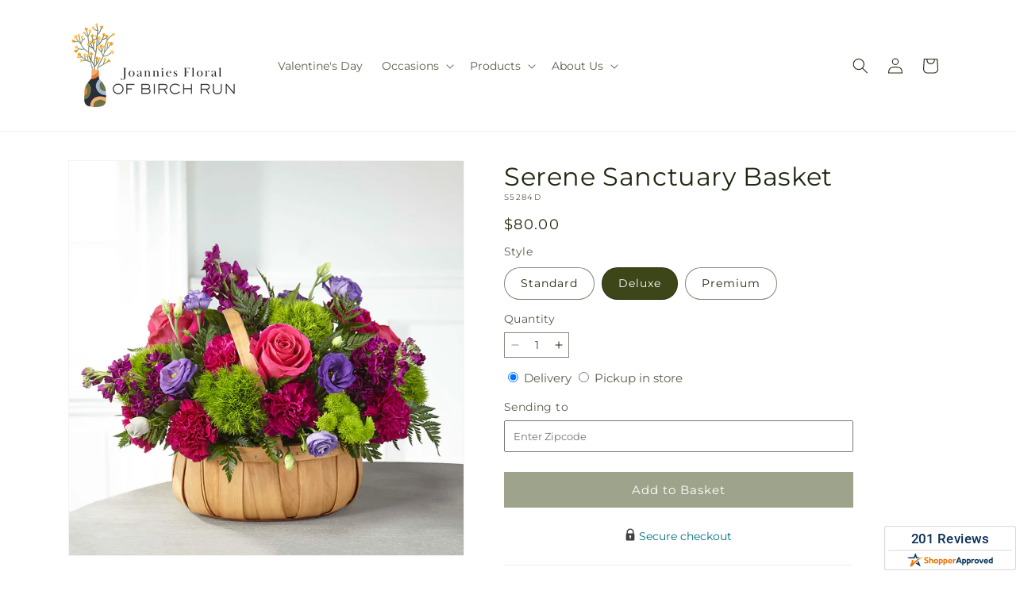

--- FILE ---
content_type: text/html; charset=utf-8
request_url: https://joanniesfloralofbirchrun.com/products/serene-sanctuary-basket-prd-s5284?variant=44512088162536&section_id=template--20315746468072__main
body_size: 10900
content:
<section id="shopify-section-template--20315746468072__main" class="shopify-section section ftd-main-product"><script src="//joanniesfloralofbirchrun.com/cdn/shop/t/95/assets/dayjs.min.js?v=146331994358120058901767853475" defer="defer"></script>
<script src="//joanniesfloralofbirchrun.com/cdn/shop/t/95/assets/dayjs-utc.min.js?v=21853670281201569981767853475" defer="defer"></script>
<script src="//joanniesfloralofbirchrun.com/cdn/shop/t/95/assets/dayjs-timezone.min.js?v=143404463123059131011767853475" defer="defer"></script>
<script src="//joanniesfloralofbirchrun.com/cdn/shop/t/95/assets/dayjs-compare.min.js?v=170429091854722561851767853476" defer="defer"></script>
<script src="//joanniesfloralofbirchrun.com/cdn/shop/t/95/assets/dayjs-format.min.js?v=107140612696697062631767853477" defer="defer"></script>


<section
  id="MainProduct-template--20315746468072__main"
  class="page-width section-template--20315746468072__main-padding gradient color-scheme-1"
  data-section="template--20315746468072__main"
  data-product-id="8219196883176"
  data-update-url="true"
  data-url="/products/serene-sanctuary-basket-prd-s5284"
  
    data-zoom-on-hover
  
>
  <link href="//joanniesfloralofbirchrun.com/cdn/shop/t/95/assets/section-main-product.css?v=67172036876768548111767853473" rel="stylesheet" type="text/css" media="all" />
  <link href="//joanniesfloralofbirchrun.com/cdn/shop/t/95/assets/ftd-section-main-product.css?v=84380129506450788211767853475" rel="stylesheet" type="text/css" media="all" />
  <link href="//joanniesfloralofbirchrun.com/cdn/shop/t/95/assets/component-accordion.css?v=140281534141990171611767853473" rel="stylesheet" type="text/css" media="all" />
  <link href="//joanniesfloralofbirchrun.com/cdn/shop/t/95/assets/component-price.css?v=175693878407596463691767853474" rel="stylesheet" type="text/css" media="all" />
  <link href="//joanniesfloralofbirchrun.com/cdn/shop/t/95/assets/component-slider.css?v=127501198930448460301767853474" rel="stylesheet" type="text/css" media="all" />
  <link href="//joanniesfloralofbirchrun.com/cdn/shop/t/95/assets/component-rating.css?v=36163645063599449881767853476" rel="stylesheet" type="text/css" media="all" />
  <link href="//joanniesfloralofbirchrun.com/cdn/shop/t/95/assets/component-deferred-media.css?v=7091629309437392741767853476" rel="stylesheet" type="text/css" media="all" />

  
    <link href="//joanniesfloralofbirchrun.com/cdn/shop/t/95/assets/component-product-variant-picker.css?v=26339001650995779211767853475" rel="stylesheet" type="text/css" media="all" />
    <link href="//joanniesfloralofbirchrun.com/cdn/shop/t/95/assets/component-swatch-input.css?v=141008503003294315641767853477" rel="stylesheet" type="text/css" media="all" />
    <link href="//joanniesfloralofbirchrun.com/cdn/shop/t/95/assets/component-swatch.css?v=68835163209551624561767853475" rel="stylesheet" type="text/css" media="all" />
  
<style data-shopify>.section-template--20315746468072__main-padding {
      padding-top: 27px;
      padding-bottom: 9px;
    }

    @media screen and (min-width: 750px) {
      .section-template--20315746468072__main-padding {
        padding-top: 36px;
        padding-bottom: 12px;
      }
    }</style><script src="//joanniesfloralofbirchrun.com/cdn/shop/t/95/assets/product-info.js?v=102847595110499246501767853474" defer="defer"></script>
  <script src="//joanniesfloralofbirchrun.com/cdn/shop/t/95/assets/product-form.js?v=78399781380020151501767853473" defer="defer"></script>
    <script id="EnableZoomOnHover-main" src="//joanniesfloralofbirchrun.com/cdn/shop/t/95/assets/magnify.js?v=60894966447080793111767853474" defer="defer"></script>
  


  <div class="product product--small product--left product--thumbnail product--mobile-hide grid grid--1-col grid--2-col-tablet">
    <div class="grid__item product__media-wrapper">
      
<media-gallery
  id="MediaGallery-template--20315746468072__main"
  role="region"
  
    class="product__column-sticky"
  
  aria-label="Gallery Viewer"
  data-desktop-layout="thumbnail"
>
  <div id="GalleryStatus-template--20315746468072__main" class="visually-hidden" role="status"></div>
  <slider-component id="GalleryViewer-template--20315746468072__main" class="slider-mobile-gutter">
    <a class="skip-to-content-link button visually-hidden quick-add-hidden" href="#ProductInfo-template--20315746468072__main">
      Skip to product information
    </a>
    <ul
      id="Slider-Gallery-template--20315746468072__main"
      class="product__media-list contains-media grid grid--peek list-unstyled slider slider--mobile"
      role="list"
    ><li
          id="Slide-template--20315746468072__main-37593354109160"
          class="product__media-item grid__item slider__slide is-active scroll-trigger animate--fade-in"
          data-media-id="template--20315746468072__main-37593354109160"
        >

<div
  class="product-media-container media-type-image media-fit-contain global-media-settings gradient constrain-height"
  style="--ratio: 1.0; --preview-ratio: 1.0;"
>
  <modal-opener
    class="product__modal-opener product__modal-opener--image"
    data-modal="#ProductModal-template--20315746468072__main"
  >
    <span
      class="product__media-icon motion-reduce quick-add-hidden product__media-icon--hover"
      aria-hidden="true"
    >
      
          <span class="svg-wrapper"><svg xmlns="http://www.w3.org/2000/svg" fill="none" class="icon icon-plus" viewBox="0 0 19 19"><path fill="currentColor" fill-rule="evenodd" d="M4.667 7.94a.5.5 0 0 1 .499-.501l5.534-.014a.5.5 0 1 1 .002 1l-5.534.014a.5.5 0 0 1-.5-.5" clip-rule="evenodd"/><path fill="currentColor" fill-rule="evenodd" d="M7.926 4.665a.5.5 0 0 1 .501.498l.014 5.534a.5.5 0 1 1-1 .003l-.014-5.534a.5.5 0 0 1 .499-.501" clip-rule="evenodd"/><path fill="currentColor" fill-rule="evenodd" d="M12.832 3.03a6.931 6.931 0 1 0-9.802 9.802 6.931 6.931 0 0 0 9.802-9.802M2.323 2.323a7.931 7.931 0 0 1 11.296 11.136l4.628 4.628a.5.5 0 0 1-.707.707l-4.662-4.662A7.932 7.932 0 0 1 2.323 2.323" clip-rule="evenodd"/></svg>
</span>
      
    </span>

<div class="loading__spinner hidden">
    <svg xmlns="http://www.w3.org/2000/svg" class="spinner" viewBox="0 0 66 66"><circle stroke-width="6" cx="33" cy="33" r="30" fill="none" class="path"/></svg>

  </div>
  <div class="product__media media media--transparent">
      <img src="//joanniesfloralofbirchrun.com/cdn/shop/files/S5284D_LOL_preset_mol-mx-tile-wide-sv-new.jpg?v=1738181750&amp;width=1946" alt="" srcset="//joanniesfloralofbirchrun.com/cdn/shop/files/S5284D_LOL_preset_mol-mx-tile-wide-sv-new.jpg?v=1738181750&amp;width=246 246w, //joanniesfloralofbirchrun.com/cdn/shop/files/S5284D_LOL_preset_mol-mx-tile-wide-sv-new.jpg?v=1738181750&amp;width=493 493w, //joanniesfloralofbirchrun.com/cdn/shop/files/S5284D_LOL_preset_mol-mx-tile-wide-sv-new.jpg?v=1738181750&amp;width=600 600w, //joanniesfloralofbirchrun.com/cdn/shop/files/S5284D_LOL_preset_mol-mx-tile-wide-sv-new.jpg?v=1738181750&amp;width=713 713w, //joanniesfloralofbirchrun.com/cdn/shop/files/S5284D_LOL_preset_mol-mx-tile-wide-sv-new.jpg?v=1738181750&amp;width=823 823w, //joanniesfloralofbirchrun.com/cdn/shop/files/S5284D_LOL_preset_mol-mx-tile-wide-sv-new.jpg?v=1738181750&amp;width=990 990w, //joanniesfloralofbirchrun.com/cdn/shop/files/S5284D_LOL_preset_mol-mx-tile-wide-sv-new.jpg?v=1738181750&amp;width=1100 1100w, //joanniesfloralofbirchrun.com/cdn/shop/files/S5284D_LOL_preset_mol-mx-tile-wide-sv-new.jpg?v=1738181750&amp;width=1206 1206w, //joanniesfloralofbirchrun.com/cdn/shop/files/S5284D_LOL_preset_mol-mx-tile-wide-sv-new.jpg?v=1738181750&amp;width=1346 1346w, //joanniesfloralofbirchrun.com/cdn/shop/files/S5284D_LOL_preset_mol-mx-tile-wide-sv-new.jpg?v=1738181750&amp;width=1426 1426w, //joanniesfloralofbirchrun.com/cdn/shop/files/S5284D_LOL_preset_mol-mx-tile-wide-sv-new.jpg?v=1738181750&amp;width=1646 1646w, //joanniesfloralofbirchrun.com/cdn/shop/files/S5284D_LOL_preset_mol-mx-tile-wide-sv-new.jpg?v=1738181750&amp;width=1946 1946w" width="1946" height="1946" class="image-magnify-hover" sizes="(min-width: 1200px) 495px, (min-width: 990px) calc(45.0vw - 10rem), (min-width: 750px) calc((100vw - 11.5rem) / 2), calc(100vw / 1 - 4rem)">
    </div>
    <button
      class="product__media-toggle quick-add-hidden product__media-zoom-hover"
      type="button"
      aria-haspopup="dialog"
      data-media-id="37593354109160"
    >
      <span class="visually-hidden">
        Open media 1 in modal
      </span>
    </button>
  </modal-opener></div>

        </li>
<li
            id="Slide-template--20315746468072__main-37593354076392"
            class="product__media-item grid__item slider__slide scroll-trigger animate--fade-in"
            data-media-id="template--20315746468072__main-37593354076392"
          >

<div
  class="product-media-container media-type-image media-fit-contain global-media-settings gradient constrain-height"
  style="--ratio: 1.0; --preview-ratio: 1.0;"
>
  <modal-opener
    class="product__modal-opener product__modal-opener--image"
    data-modal="#ProductModal-template--20315746468072__main"
  >
    <span
      class="product__media-icon motion-reduce quick-add-hidden product__media-icon--hover"
      aria-hidden="true"
    >
      
          <span class="svg-wrapper"><svg xmlns="http://www.w3.org/2000/svg" fill="none" class="icon icon-plus" viewBox="0 0 19 19"><path fill="currentColor" fill-rule="evenodd" d="M4.667 7.94a.5.5 0 0 1 .499-.501l5.534-.014a.5.5 0 1 1 .002 1l-5.534.014a.5.5 0 0 1-.5-.5" clip-rule="evenodd"/><path fill="currentColor" fill-rule="evenodd" d="M7.926 4.665a.5.5 0 0 1 .501.498l.014 5.534a.5.5 0 1 1-1 .003l-.014-5.534a.5.5 0 0 1 .499-.501" clip-rule="evenodd"/><path fill="currentColor" fill-rule="evenodd" d="M12.832 3.03a6.931 6.931 0 1 0-9.802 9.802 6.931 6.931 0 0 0 9.802-9.802M2.323 2.323a7.931 7.931 0 0 1 11.296 11.136l4.628 4.628a.5.5 0 0 1-.707.707l-4.662-4.662A7.932 7.932 0 0 1 2.323 2.323" clip-rule="evenodd"/></svg>
</span>
      
    </span>

<div class="loading__spinner hidden">
    <svg xmlns="http://www.w3.org/2000/svg" class="spinner" viewBox="0 0 66 66"><circle stroke-width="6" cx="33" cy="33" r="30" fill="none" class="path"/></svg>

  </div>
  <div class="product__media media media--transparent">
      <img src="//joanniesfloralofbirchrun.com/cdn/shop/files/S5284S_LOL_preset_mol-mx-tile-wide-sv-new.jpg?v=1738181750&amp;width=1946" alt="" srcset="//joanniesfloralofbirchrun.com/cdn/shop/files/S5284S_LOL_preset_mol-mx-tile-wide-sv-new.jpg?v=1738181750&amp;width=246 246w, //joanniesfloralofbirchrun.com/cdn/shop/files/S5284S_LOL_preset_mol-mx-tile-wide-sv-new.jpg?v=1738181750&amp;width=493 493w, //joanniesfloralofbirchrun.com/cdn/shop/files/S5284S_LOL_preset_mol-mx-tile-wide-sv-new.jpg?v=1738181750&amp;width=600 600w, //joanniesfloralofbirchrun.com/cdn/shop/files/S5284S_LOL_preset_mol-mx-tile-wide-sv-new.jpg?v=1738181750&amp;width=713 713w, //joanniesfloralofbirchrun.com/cdn/shop/files/S5284S_LOL_preset_mol-mx-tile-wide-sv-new.jpg?v=1738181750&amp;width=823 823w, //joanniesfloralofbirchrun.com/cdn/shop/files/S5284S_LOL_preset_mol-mx-tile-wide-sv-new.jpg?v=1738181750&amp;width=990 990w, //joanniesfloralofbirchrun.com/cdn/shop/files/S5284S_LOL_preset_mol-mx-tile-wide-sv-new.jpg?v=1738181750&amp;width=1100 1100w, //joanniesfloralofbirchrun.com/cdn/shop/files/S5284S_LOL_preset_mol-mx-tile-wide-sv-new.jpg?v=1738181750&amp;width=1206 1206w, //joanniesfloralofbirchrun.com/cdn/shop/files/S5284S_LOL_preset_mol-mx-tile-wide-sv-new.jpg?v=1738181750&amp;width=1346 1346w, //joanniesfloralofbirchrun.com/cdn/shop/files/S5284S_LOL_preset_mol-mx-tile-wide-sv-new.jpg?v=1738181750&amp;width=1426 1426w, //joanniesfloralofbirchrun.com/cdn/shop/files/S5284S_LOL_preset_mol-mx-tile-wide-sv-new.jpg?v=1738181750&amp;width=1646 1646w, //joanniesfloralofbirchrun.com/cdn/shop/files/S5284S_LOL_preset_mol-mx-tile-wide-sv-new.jpg?v=1738181750&amp;width=1946 1946w" width="1946" height="1946" loading="lazy" class="image-magnify-hover" sizes="(min-width: 1200px) 495px, (min-width: 990px) calc(45.0vw - 10rem), (min-width: 750px) calc((100vw - 11.5rem) / 2), calc(100vw / 1 - 4rem)">
    </div>
    <button
      class="product__media-toggle quick-add-hidden product__media-zoom-hover"
      type="button"
      aria-haspopup="dialog"
      data-media-id="37593354076392"
    >
      <span class="visually-hidden">
        Open media 2 in modal
      </span>
    </button>
  </modal-opener></div>

          </li>

<li
            id="Slide-template--20315746468072__main-37593354141928"
            class="product__media-item grid__item slider__slide scroll-trigger animate--fade-in"
            data-media-id="template--20315746468072__main-37593354141928"
          >

<div
  class="product-media-container media-type-image media-fit-contain global-media-settings gradient constrain-height"
  style="--ratio: 1.0; --preview-ratio: 1.0;"
>
  <modal-opener
    class="product__modal-opener product__modal-opener--image"
    data-modal="#ProductModal-template--20315746468072__main"
  >
    <span
      class="product__media-icon motion-reduce quick-add-hidden product__media-icon--hover"
      aria-hidden="true"
    >
      
          <span class="svg-wrapper"><svg xmlns="http://www.w3.org/2000/svg" fill="none" class="icon icon-plus" viewBox="0 0 19 19"><path fill="currentColor" fill-rule="evenodd" d="M4.667 7.94a.5.5 0 0 1 .499-.501l5.534-.014a.5.5 0 1 1 .002 1l-5.534.014a.5.5 0 0 1-.5-.5" clip-rule="evenodd"/><path fill="currentColor" fill-rule="evenodd" d="M7.926 4.665a.5.5 0 0 1 .501.498l.014 5.534a.5.5 0 1 1-1 .003l-.014-5.534a.5.5 0 0 1 .499-.501" clip-rule="evenodd"/><path fill="currentColor" fill-rule="evenodd" d="M12.832 3.03a6.931 6.931 0 1 0-9.802 9.802 6.931 6.931 0 0 0 9.802-9.802M2.323 2.323a7.931 7.931 0 0 1 11.296 11.136l4.628 4.628a.5.5 0 0 1-.707.707l-4.662-4.662A7.932 7.932 0 0 1 2.323 2.323" clip-rule="evenodd"/></svg>
</span>
      
    </span>

<div class="loading__spinner hidden">
    <svg xmlns="http://www.w3.org/2000/svg" class="spinner" viewBox="0 0 66 66"><circle stroke-width="6" cx="33" cy="33" r="30" fill="none" class="path"/></svg>

  </div>
  <div class="product__media media media--transparent">
      <img src="//joanniesfloralofbirchrun.com/cdn/shop/files/S5284P_LOL_preset_mol-mx-tile-wide-sv-new.jpg?v=1738181749&amp;width=1946" alt="" srcset="//joanniesfloralofbirchrun.com/cdn/shop/files/S5284P_LOL_preset_mol-mx-tile-wide-sv-new.jpg?v=1738181749&amp;width=246 246w, //joanniesfloralofbirchrun.com/cdn/shop/files/S5284P_LOL_preset_mol-mx-tile-wide-sv-new.jpg?v=1738181749&amp;width=493 493w, //joanniesfloralofbirchrun.com/cdn/shop/files/S5284P_LOL_preset_mol-mx-tile-wide-sv-new.jpg?v=1738181749&amp;width=600 600w, //joanniesfloralofbirchrun.com/cdn/shop/files/S5284P_LOL_preset_mol-mx-tile-wide-sv-new.jpg?v=1738181749&amp;width=713 713w, //joanniesfloralofbirchrun.com/cdn/shop/files/S5284P_LOL_preset_mol-mx-tile-wide-sv-new.jpg?v=1738181749&amp;width=823 823w, //joanniesfloralofbirchrun.com/cdn/shop/files/S5284P_LOL_preset_mol-mx-tile-wide-sv-new.jpg?v=1738181749&amp;width=990 990w, //joanniesfloralofbirchrun.com/cdn/shop/files/S5284P_LOL_preset_mol-mx-tile-wide-sv-new.jpg?v=1738181749&amp;width=1100 1100w, //joanniesfloralofbirchrun.com/cdn/shop/files/S5284P_LOL_preset_mol-mx-tile-wide-sv-new.jpg?v=1738181749&amp;width=1206 1206w, //joanniesfloralofbirchrun.com/cdn/shop/files/S5284P_LOL_preset_mol-mx-tile-wide-sv-new.jpg?v=1738181749&amp;width=1346 1346w, //joanniesfloralofbirchrun.com/cdn/shop/files/S5284P_LOL_preset_mol-mx-tile-wide-sv-new.jpg?v=1738181749&amp;width=1426 1426w, //joanniesfloralofbirchrun.com/cdn/shop/files/S5284P_LOL_preset_mol-mx-tile-wide-sv-new.jpg?v=1738181749&amp;width=1646 1646w, //joanniesfloralofbirchrun.com/cdn/shop/files/S5284P_LOL_preset_mol-mx-tile-wide-sv-new.jpg?v=1738181749&amp;width=1946 1946w" width="1946" height="1946" loading="lazy" class="image-magnify-hover" sizes="(min-width: 1200px) 495px, (min-width: 990px) calc(45.0vw - 10rem), (min-width: 750px) calc((100vw - 11.5rem) / 2), calc(100vw / 1 - 4rem)">
    </div>
    <button
      class="product__media-toggle quick-add-hidden product__media-zoom-hover"
      type="button"
      aria-haspopup="dialog"
      data-media-id="37593354141928"
    >
      <span class="visually-hidden">
        Open media 3 in modal
      </span>
    </button>
  </modal-opener></div>

          </li></ul><div class="slider-buttons quick-add-hidden">
        <button
          type="button"
          class="slider-button slider-button--prev"
          name="previous"
          aria-label="Slide left"
        >
          <span class="svg-wrapper"><svg class="icon icon-caret" viewBox="0 0 10 6"><path fill="currentColor" fill-rule="evenodd" d="M9.354.646a.5.5 0 0 0-.708 0L5 4.293 1.354.646a.5.5 0 0 0-.708.708l4 4a.5.5 0 0 0 .708 0l4-4a.5.5 0 0 0 0-.708" clip-rule="evenodd"/></svg>
</span>
        </button>
        <div class="slider-counter caption">
          <span class="slider-counter--current">1</span>
          <span aria-hidden="true"> / </span>
          <span class="visually-hidden">of</span>
          <span class="slider-counter--total">3</span>
        </div>
        <button
          type="button"
          class="slider-button slider-button--next"
          name="next"
          aria-label="Slide right"
        >
          <span class="svg-wrapper"><svg class="icon icon-caret" viewBox="0 0 10 6"><path fill="currentColor" fill-rule="evenodd" d="M9.354.646a.5.5 0 0 0-.708 0L5 4.293 1.354.646a.5.5 0 0 0-.708.708l4 4a.5.5 0 0 0 .708 0l4-4a.5.5 0 0 0 0-.708" clip-rule="evenodd"/></svg>
</span>
        </button>
      </div></slider-component><slider-component
      id="GalleryThumbnails-template--20315746468072__main"
      class="thumbnail-slider slider-mobile-gutter quick-add-hidden small-hide thumbnail-slider--no-slide"
    >
      <button
        type="button"
        class="slider-button slider-button--prev small-hide medium-hide large-up-hide"
        name="previous"
        aria-label="Slide left"
        aria-controls="GalleryThumbnails-template--20315746468072__main"
        data-step="3"
      >
        <span class="svg-wrapper"><svg class="icon icon-caret" viewBox="0 0 10 6"><path fill="currentColor" fill-rule="evenodd" d="M9.354.646a.5.5 0 0 0-.708 0L5 4.293 1.354.646a.5.5 0 0 0-.708.708l4 4a.5.5 0 0 0 .708 0l4-4a.5.5 0 0 0 0-.708" clip-rule="evenodd"/></svg>
</span>
      </button>
      <ul
        id="Slider-Thumbnails-template--20315746468072__main"
        class="thumbnail-list list-unstyled slider slider--mobile"
      ><li
            id="Slide-Thumbnails-template--20315746468072__main-1"
            class="thumbnail-list__item slider__slide"
            data-target="template--20315746468072__main-37593354076392"
            data-media-position="1"
          ><button
              class="thumbnail global-media-settings global-media-settings--no-shadow"
              aria-label="Load image 1 in gallery view"
              
              data-section="template--20315746468072__main-1-0"
              aria-controls="GalleryViewer-template--20315746468072__main"
              aria-describedby="Thumbnail-template--20315746468072__main-1
"
            >
              <img src="//joanniesfloralofbirchrun.com/cdn/shop/files/S5284S_LOL_preset_mol-mx-tile-wide-sv-new.jpg?v=1738181750&amp;width=416" alt="Serene Sanctuary Basket" srcset="//joanniesfloralofbirchrun.com/cdn/shop/files/S5284S_LOL_preset_mol-mx-tile-wide-sv-new.jpg?v=1738181750&amp;width=54 54w, //joanniesfloralofbirchrun.com/cdn/shop/files/S5284S_LOL_preset_mol-mx-tile-wide-sv-new.jpg?v=1738181750&amp;width=74 74w, //joanniesfloralofbirchrun.com/cdn/shop/files/S5284S_LOL_preset_mol-mx-tile-wide-sv-new.jpg?v=1738181750&amp;width=104 104w, //joanniesfloralofbirchrun.com/cdn/shop/files/S5284S_LOL_preset_mol-mx-tile-wide-sv-new.jpg?v=1738181750&amp;width=162 162w, //joanniesfloralofbirchrun.com/cdn/shop/files/S5284S_LOL_preset_mol-mx-tile-wide-sv-new.jpg?v=1738181750&amp;width=208 208w, //joanniesfloralofbirchrun.com/cdn/shop/files/S5284S_LOL_preset_mol-mx-tile-wide-sv-new.jpg?v=1738181750&amp;width=324 324w, //joanniesfloralofbirchrun.com/cdn/shop/files/S5284S_LOL_preset_mol-mx-tile-wide-sv-new.jpg?v=1738181750&amp;width=416 416w" width="416" height="416" loading="lazy" sizes="(min-width: 1200px) calc((495 - 4rem) / 4),
          (min-width: 990px) calc((45.0vw - 4rem) / 4),
          (min-width: 750px) calc((100vw - 15rem) / 8),
          calc((100vw - 8rem) / 3)" id="Thumbnail-template--20315746468072__main-1
">
            </button>
          </li><li
            id="Slide-Thumbnails-template--20315746468072__main-2"
            class="thumbnail-list__item slider__slide"
            data-target="template--20315746468072__main-37593354109160"
            data-media-position="2"
          ><button
              class="thumbnail global-media-settings global-media-settings--no-shadow"
              aria-label="Load image 2 in gallery view"
              
                aria-current="true"
              
              data-section="template--20315746468072__main-1-1"
              aria-controls="GalleryViewer-template--20315746468072__main"
              aria-describedby="Thumbnail-template--20315746468072__main-2
"
            >
              <img src="//joanniesfloralofbirchrun.com/cdn/shop/files/S5284D_LOL_preset_mol-mx-tile-wide-sv-new.jpg?v=1738181750&amp;width=416" alt="Serene Sanctuary Basket" srcset="//joanniesfloralofbirchrun.com/cdn/shop/files/S5284D_LOL_preset_mol-mx-tile-wide-sv-new.jpg?v=1738181750&amp;width=54 54w, //joanniesfloralofbirchrun.com/cdn/shop/files/S5284D_LOL_preset_mol-mx-tile-wide-sv-new.jpg?v=1738181750&amp;width=74 74w, //joanniesfloralofbirchrun.com/cdn/shop/files/S5284D_LOL_preset_mol-mx-tile-wide-sv-new.jpg?v=1738181750&amp;width=104 104w, //joanniesfloralofbirchrun.com/cdn/shop/files/S5284D_LOL_preset_mol-mx-tile-wide-sv-new.jpg?v=1738181750&amp;width=162 162w, //joanniesfloralofbirchrun.com/cdn/shop/files/S5284D_LOL_preset_mol-mx-tile-wide-sv-new.jpg?v=1738181750&amp;width=208 208w, //joanniesfloralofbirchrun.com/cdn/shop/files/S5284D_LOL_preset_mol-mx-tile-wide-sv-new.jpg?v=1738181750&amp;width=324 324w, //joanniesfloralofbirchrun.com/cdn/shop/files/S5284D_LOL_preset_mol-mx-tile-wide-sv-new.jpg?v=1738181750&amp;width=416 416w" width="416" height="416" loading="lazy" sizes="(min-width: 1200px) calc((495 - 4rem) / 4),
          (min-width: 990px) calc((45.0vw - 4rem) / 4),
          (min-width: 750px) calc((100vw - 15rem) / 8),
          calc((100vw - 8rem) / 3)" id="Thumbnail-template--20315746468072__main-2
">
            </button>
          </li><li
            id="Slide-Thumbnails-template--20315746468072__main-3"
            class="thumbnail-list__item slider__slide"
            data-target="template--20315746468072__main-37593354141928"
            data-media-position="3"
          ><button
              class="thumbnail global-media-settings global-media-settings--no-shadow"
              aria-label="Load image 3 in gallery view"
              
              data-section="template--20315746468072__main-1-2"
              aria-controls="GalleryViewer-template--20315746468072__main"
              aria-describedby="Thumbnail-template--20315746468072__main-3
"
            >
              <img src="//joanniesfloralofbirchrun.com/cdn/shop/files/S5284P_LOL_preset_mol-mx-tile-wide-sv-new.jpg?v=1738181749&amp;width=416" alt="Serene Sanctuary Basket" srcset="//joanniesfloralofbirchrun.com/cdn/shop/files/S5284P_LOL_preset_mol-mx-tile-wide-sv-new.jpg?v=1738181749&amp;width=54 54w, //joanniesfloralofbirchrun.com/cdn/shop/files/S5284P_LOL_preset_mol-mx-tile-wide-sv-new.jpg?v=1738181749&amp;width=74 74w, //joanniesfloralofbirchrun.com/cdn/shop/files/S5284P_LOL_preset_mol-mx-tile-wide-sv-new.jpg?v=1738181749&amp;width=104 104w, //joanniesfloralofbirchrun.com/cdn/shop/files/S5284P_LOL_preset_mol-mx-tile-wide-sv-new.jpg?v=1738181749&amp;width=162 162w, //joanniesfloralofbirchrun.com/cdn/shop/files/S5284P_LOL_preset_mol-mx-tile-wide-sv-new.jpg?v=1738181749&amp;width=208 208w, //joanniesfloralofbirchrun.com/cdn/shop/files/S5284P_LOL_preset_mol-mx-tile-wide-sv-new.jpg?v=1738181749&amp;width=324 324w, //joanniesfloralofbirchrun.com/cdn/shop/files/S5284P_LOL_preset_mol-mx-tile-wide-sv-new.jpg?v=1738181749&amp;width=416 416w" width="416" height="416" loading="lazy" sizes="(min-width: 1200px) calc((495 - 4rem) / 4),
          (min-width: 990px) calc((45.0vw - 4rem) / 4),
          (min-width: 750px) calc((100vw - 15rem) / 8),
          calc((100vw - 8rem) / 3)" id="Thumbnail-template--20315746468072__main-3
">
            </button>
          </li></ul>
      <button
        type="button"
        class="slider-button slider-button--next small-hide medium-hide large-up-hide"
        name="next"
        aria-label="Slide right"
        aria-controls="GalleryThumbnails-template--20315746468072__main"
        data-step="3"
      >
        <span class="svg-wrapper"><svg class="icon icon-caret" viewBox="0 0 10 6"><path fill="currentColor" fill-rule="evenodd" d="M9.354.646a.5.5 0 0 0-.708 0L5 4.293 1.354.646a.5.5 0 0 0-.708.708l4 4a.5.5 0 0 0 .708 0l4-4a.5.5 0 0 0 0-.708" clip-rule="evenodd"/></svg>
</span>
      </button>
    </slider-component></media-gallery>

    </div>
    <div class="product__info-wrapper grid__item scroll-trigger animate--slide-in">
      <product-info
        id="ProductInfo-template--20315746468072__main"
        data-section="template--20315746468072__main"
        data-master-sku="S5284"
        class="product__info-container product__column-sticky"
      ><div class="product__title" >
                <h1>Serene Sanctuary Basket</h1>
                <a href="/products/serene-sanctuary-basket-prd-s5284" class="product__title">
                  <h2 class="h1">
                    Serene Sanctuary Basket
                  </h2>
                </a>
              </div><p
                class="product__sku caption-with-letter-spacing"
                id="Sku-template--20315746468072__main"
                role="status"
                
              >
                <span class="visually-hidden">SKU:</span>
                <span class="sku">S5284D</span>
              </p>
              <div class="product-review"></div>
              <p class="product__info--error availability-error"></p>
                <div id="price-template--20315746468072__main" role="status" >
<div
    class="
      prices price--large price--show-badge"
  >
    <div class="price__container" data-testid="product-price"><div class="price__regular"><span class="visually-hidden visually-hidden--inline">Regular price</span>
          <span class="price-item price-item--regular">
            $80.00
          </span></div>
      <div class="price__sale">
            <span class="visually-hidden visually-hidden--inline">Regular price</span>
            <span>
              <s class="price-item price-item--regular">
                
                  $80.00
                
              </s>
            </span><span class="visually-hidden visually-hidden--inline">Sale price</span>
          <p class="price-item price-item--sale price-item--last inline-compare-price">
            $80.00
          </p></div>
      <small class="unit-price caption hidden">
        <span class="visually-hidden">Unit price</span>
        <span class="price-item price-item--last">
          <span></span>
          <span aria-hidden="true">/</span>
          <span class="visually-hidden">&nbsp;per&nbsp;</span>
          <span>
          </span>
        </span>
      </small>
    </div><span class="badge price__badge-sale color-scheme-5">
        Sale
      </span>

      <span class="badge price__badge-sold-out color-scheme-3">
        Sold out
      </span></div>

</div><div ><form method="post" action="/cart/add" id="product-form-installment-template--20315746468072__main" accept-charset="UTF-8" class="installment caption-large" enctype="multipart/form-data"><input type="hidden" name="form_type" value="product" /><input type="hidden" name="utf8" value="✓" /><input type="hidden" name="id" value="44512088162536">
                    <input type="hidden" name="in_store_pickup" value="false">
                    <input type="hidden" name="store_pickup_enabled" value="true">
                    <input type="hidden" name="is_dropship" value="false">
                    
<input type="hidden" name="product-id" value="8219196883176" /><input type="hidden" name="section-id" value="template--20315746468072__main" /></form></div>
              

                
<variant-radios
      id="variant-radios-template--20315746468072__main"
      class="no-js-hidden"
      data-section="template--20315746468072__main"
      data-url="/products/serene-sanctuary-basket-prd-s5284"
      
      
    ><fieldset class="js product-form__input" data-testid="product-variant">
            <legend class="form__label">Style
</legend>
            
<input
      type="radio"
      id="template--20315746468072__main-1-0"
      name="Style-1
"
      value="Standard"
      form="product-form-template--20315746468072__main"
      
      
      data-product-url=""
    data-option-value-id="182904193256"
    >
    <label for="template--20315746468072__main-1-0">
      
        Standard
      <span class="visually-hidden label-unavailable">Variant sold out or unavailable</span>
    </label><input
      type="radio"
      id="template--20315746468072__main-1-1"
      name="Style-1
"
      value="Deluxe"
      form="product-form-template--20315746468072__main"
      
        checked
      
      
      data-product-url=""
    data-option-value-id="182904226024"
    >
    <label for="template--20315746468072__main-1-1">
      
        Deluxe
      <span class="visually-hidden label-unavailable">Variant sold out or unavailable</span>
    </label><input
      type="radio"
      id="template--20315746468072__main-1-2"
      name="Style-1
"
      value="Premium"
      form="product-form-template--20315746468072__main"
      
      
      data-product-url=""
    data-option-value-id="182904258792"
    >
    <label for="template--20315746468072__main-1-2">
      
        Premium
      <span class="visually-hidden label-unavailable">Variant sold out or unavailable</span>
    </label>
          </fieldset><script type="application/json">
        [{"id":44512088129768,"title":"Standard","option1":"Standard","option2":null,"option3":null,"sku":"S5284S","requires_shipping":true,"taxable":true,"featured_image":{"id":45315259629800,"product_id":8219196883176,"position":1,"created_at":"2025-01-29T15:15:48-05:00","updated_at":"2025-01-29T15:15:50-05:00","alt":null,"width":1024,"height":1024,"src":"\/\/joanniesfloralofbirchrun.com\/cdn\/shop\/files\/S5284S_LOL_preset_mol-mx-tile-wide-sv-new.jpg?v=1738181750","variant_ids":[44512088129768]},"available":true,"name":"Serene Sanctuary Basket - Standard","public_title":"Standard","options":["Standard"],"price":6500,"weight":0,"compare_at_price":6500,"inventory_management":null,"barcode":null,"featured_media":{"alt":null,"id":37593354076392,"position":1,"preview_image":{"aspect_ratio":1.0,"height":1024,"width":1024,"src":"\/\/joanniesfloralofbirchrun.com\/cdn\/shop\/files\/S5284S_LOL_preset_mol-mx-tile-wide-sv-new.jpg?v=1738181750"}},"requires_selling_plan":false,"selling_plan_allocations":[],"quantity_rule":{"min":1,"max":null,"increment":1}},{"id":44512088162536,"title":"Deluxe","option1":"Deluxe","option2":null,"option3":null,"sku":"S5284D","requires_shipping":true,"taxable":true,"featured_image":{"id":45315259597032,"product_id":8219196883176,"position":2,"created_at":"2025-01-29T15:15:48-05:00","updated_at":"2025-01-29T15:15:50-05:00","alt":null,"width":1024,"height":1024,"src":"\/\/joanniesfloralofbirchrun.com\/cdn\/shop\/files\/S5284D_LOL_preset_mol-mx-tile-wide-sv-new.jpg?v=1738181750","variant_ids":[44512088162536]},"available":true,"name":"Serene Sanctuary Basket - Deluxe","public_title":"Deluxe","options":["Deluxe"],"price":8000,"weight":0,"compare_at_price":8000,"inventory_management":null,"barcode":null,"featured_media":{"alt":null,"id":37593354109160,"position":2,"preview_image":{"aspect_ratio":1.0,"height":1024,"width":1024,"src":"\/\/joanniesfloralofbirchrun.com\/cdn\/shop\/files\/S5284D_LOL_preset_mol-mx-tile-wide-sv-new.jpg?v=1738181750"}},"requires_selling_plan":false,"selling_plan_allocations":[],"quantity_rule":{"min":1,"max":null,"increment":1}},{"id":44512088195304,"title":"Premium","option1":"Premium","option2":null,"option3":null,"sku":"S5284P","requires_shipping":true,"taxable":true,"featured_image":{"id":45315259564264,"product_id":8219196883176,"position":3,"created_at":"2025-01-29T15:15:48-05:00","updated_at":"2025-01-29T15:15:49-05:00","alt":null,"width":1024,"height":1024,"src":"\/\/joanniesfloralofbirchrun.com\/cdn\/shop\/files\/S5284P_LOL_preset_mol-mx-tile-wide-sv-new.jpg?v=1738181749","variant_ids":[44512088195304]},"available":true,"name":"Serene Sanctuary Basket - Premium","public_title":"Premium","options":["Premium"],"price":9500,"weight":0,"compare_at_price":9500,"inventory_management":null,"barcode":null,"featured_media":{"alt":null,"id":37593354141928,"position":3,"preview_image":{"aspect_ratio":1.0,"height":1024,"width":1024,"src":"\/\/joanniesfloralofbirchrun.com\/cdn\/shop\/files\/S5284P_LOL_preset_mol-mx-tile-wide-sv-new.jpg?v=1738181749"}},"requires_selling_plan":false,"selling_plan_allocations":[],"quantity_rule":{"min":1,"max":null,"increment":1}}]
      </script>
    </variant-radios>
              
<div
                id="Quantity-Form-template--20315746468072__main"
                class="product-form__input product-form__quantity  "
                
              >
                
                

                <label class="quantity__label form__label" for="Quantity-template--20315746468072__main">
                  Quantity
                  <span class="quantity__rules-cart hidden">

<div class="loading__spinner hidden">
    <svg xmlns="http://www.w3.org/2000/svg" class="spinner" viewBox="0 0 66 66"><circle stroke-width="6" cx="33" cy="33" r="30" fill="none" class="path"/></svg>

  </div>
  <span
                      >(<span class="quantity-cart">0</span> in cart)</span
                    >
                  </span>
                </label>
                <div class="price-per-item__container">
                  <quantity-input class="quantity" data-url="/products/serene-sanctuary-basket-prd-s5284" data-section="template--20315746468072__main">
                    <button class="quantity__button" name="minus" type="button">
                      <span class="visually-hidden">Decrease quantity for Serene Sanctuary Basket</span>
                      <span class="svg-wrapper"><svg xmlns="http://www.w3.org/2000/svg" fill="none" class="icon icon-minus" viewBox="0 0 10 2"><path fill="currentColor" fill-rule="evenodd" d="M.5 1C.5.7.7.5 1 .5h8a.5.5 0 1 1 0 1H1A.5.5 0 0 1 .5 1" clip-rule="evenodd"/></svg>
</span>
                    </button>
                    <input
                      disabled="true"
                      class="quantity__input"
                      type="number"
                      name="quantity"
                      id="Quantity-template--20315746468072__main"
                      data-min="1"
                      min="1"
                      step="1"
                      value="1"
                      form="product-form-template--20315746468072__main"
                    >
                    <button class="quantity__button" name="plus" type="button">
                      <span class="visually-hidden">Increase quantity for Serene Sanctuary Basket</span>
                      <span class="svg-wrapper"><svg xmlns="http://www.w3.org/2000/svg" fill="none" class="icon icon-plus" viewBox="0 0 10 10"><path fill="currentColor" fill-rule="evenodd" d="M1 4.51a.5.5 0 0 0 0 1h3.5l.01 3.5a.5.5 0 0 0 1-.01V5.5l3.5-.01a.5.5 0 0 0-.01-1H5.5L5.49.99a.5.5 0 0 0-1 .01v3.5l-3.5.01z" clip-rule="evenodd"/></svg>
</span>
                    </button>
                  </quantity-input></div>
                <div class="quantity__rules caption" id="Quantity-Rules-template--20315746468072__main"></div></div><div class="product__date-wrapper">
                    <link href="//joanniesfloralofbirchrun.com/cdn/shop/t/95/assets/litepicker.css?v=22239991273395494851767853475" rel="stylesheet" type="text/css" media="all" />
<script src="//joanniesfloralofbirchrun.com/cdn/shop/t/95/assets/litepicker.js?v=47183412848283267401767853475" defer="defer"></script>
<script src="//joanniesfloralofbirchrun.com/cdn/shop/t/95/assets/ftd-date-picker.js?v=21069361337201345051767853477" defer="defer" type="module"></script>
<script>
  window.date_picker_labels = {
    "pickup_date":"Pickup Date",
    "delivery_date":"Delivery Date",
    "available_for_local_delivery_only":"Available for local delivery only",
    "available_for_instore_pickup_only":"Available for in-store pickup only",
    "available_for_pickup_only_sameday":"This product is no longer available for same-day delivery, but is available to pickup in store today",
    "available_for_pickup_only_futureday":"This product is not available for delivery on selected date, but is available to pickup in store",
    "unavailable_for_purchase_error":"This product is currently unavailable for purchase",
    "invalid_zipcode":"Please enter a valid zipcode",
    "unavailable_zipcode_error":"This product is currently unavailable for the zip code entered",
  }
</script>






<div class="product__delivery_method">
  <div
    data-testid="product-delivery-method"
    
  >
    <input
      type="radio"
      id="template--20315746468072__main-delivery-method-0"
      name="delivery-method"
      value="delivery"
      
        checked
      
    >
    <label
      class="delivery_method_title"
      for="template--20315746468072__main-delivery-method-0"
    >Delivery<span class="visually-hidden">Delivery</span>
    </label>
    <input
      type="radio"
      id="template--20315746468072__main-delivery-method-1"
      name="delivery-method"
      value="pickup"
      
    >
    <label
      class="delivery_method_title"
      for="template--20315746468072__main-delivery-method-1"
    >Pickup in store<span class="visually-hidden">Pickup in store</span>
    </label>
  </div>
</div>
<div
  class="product__zip-code product-form__input hidden"
>
  <div>
    <label
      class="zip_code-title form__label"
      for="template--20315746468072__main-zip-code"
    >Sending to<span class="visually-hidden">Sending to</span>
    </label>
  </div>
  <div class="">
    <input
      type="text"
      id="template--20315746468072__main-zip-code"
      name="zip-code"
      value=""
      placeholder="Enter Zipcode"
    >
  </div>
</div>







<div class="product__date availability-text hidden">
  <div class="pickup-available-text hidden">
    <p>The next available pick up time is<span id="product-pickup-date"></span>
    </p>
    <label for="litepicker" class="form__label delivery__label">Pickup Date</label>
  </div>
  <div class="delivery-available-text">
    <label for="litepicker" class="form__label delivery__label">Delivery Date</label></div>
  <div class="field" data-testid="calendar-date">
    <input readonly class="field__input" id="litepicker" type="text" value="MM/DD/YYYY">
    <input class="datepicker" type="hidden" value="">
    <input class="delivery-type" type="hidden" value="domestic">
    <span class="input__icon-calendar input--spinner__icon">
      <span class="svg-wrapper"><svg
  aria-hidden="true"
  focusable="false"
  class="spinner"
  viewBox="0 0 66 66"
  xmlns="http://www.w3.org/2000/svg"
  width="20"
  height="20"
>
  <circle class="path" fill="none" stroke-width="4" cx="33" cy="33" r="30"></circle>
</svg>
</span>
    </span>

    <span class="input__icon-calendar input--date__icon hidden">
      <svg
    aria-hidden="true"
    width="20"
    height="18"
    focusable="false"
    data-prefix="far"
    data-icon="calendar"
    class="svg-inline--fa fa-calendar fa-w-14"
    role="img"
    xmlns="http://www.w3.org/2000/svg"
    viewBox="0 0 448 512"
  >
    <path fill="#3c4619" d="M400 64h-48V12c0-6.6-5.4-12-12-12h-40c-6.6 0-12 5.4-12 12v52H160V12c0-6.6-5.4-12-12-12h-40c-6.6 0-12 5.4-12 12v52H48C21.5 64 0 85.5 0 112v352c0 26.5 21.5 48 48 48h352c26.5 0 48-21.5 48-48V112c0-26.5-21.5-48-48-48zm-6 400H54c-3.3 0-6-2.7-6-6V160h352v298c0 3.3-2.7 6-6 6z"></path>
  </svg>
    </span>

    
    
    <ftd-date-picker
      data-dropship="false"
      data-expedited-enabled="false"
      data-ground-enabled="false"
      data-pickup="true"
      data-unified-calendar="false"
      data-instore-pickup-only="false"
      data-local-delivery-only="false"
      data-product-sku="S5284D"
      init-date=""
    />
    <div class="calendar-footer hidden">
      <div class="calendar-footer-container">
        
          <div class="calendar-footer-tile shipping-fee-label">
            <div>
              <img
                src="//joanniesfloralofbirchrun.com/cdn/shop/t/95/assets/delivery.png?v=18461259553884190261767853474"
                alt=""
                width="25"
                height="25"
              >
            </div>
            
              <div>Delivery fees starting at <span> - </span><span class="fees">$10.00</span>
              </div>
            
          </div>
        
        
        
        <div class="calendar-footer-tile seasonal-pricing-label hidden">
          <div class="color-code seasonal-pricing-cirlce"></div>
          <div>Seasonal Pricing</div>
        </div>
        <span class="preview-date-range hidden"></span>
      </div>
    </div>
  </div>
</div>
<div class="product__info--error date-error"></div>

                  </div><div class="product__addons-wrapper hidden">
                <script>

  window.productLookup = {
      "S5284": {
        "title": "Serene Sanctuary Basket",
        "image": "https:\/\/joanniesfloralofbirchrun.com\/cdn\/shop\/files\/S5284S_LOL_preset_mol-mx-tile-wide-sv-new.jpg?v=1738181750\u0026width=60",
        "prices": {"S5284": {
            regular_price: "$65.00",
            sale_price: "$65.00",
          },
          "S5284S": {
            regular_price: "$65.00",
            sale_price: "$65.00",
          },
          "S5284D": {
            regular_price: "$80.00",
            sale_price: "$80.00",
          },
          "S5284P": {
            regular_price: "$95.00",
            sale_price: "$95.00",
          }
        },
        "personalTouchAddons": [],
        "addons": ["GC"]
      }};

  
  window.addonLookup = {
      "GC": {
        "title": "Greeting Card",
        "handle": "greeting-card-prd-gc",
        "defaultVariant": "GC-A",
        "isSoldOut": false,
        "addonType" : null,
        "localDelOnly": false,
        "variants": [
          {
            "id": 47540978581736,
            "sku": "GC-A",
            "title": "Anniversary",
            "price": "6.00",
            "compare_at_price": "6.00",
            "image": "https:\/\/joanniesfloralofbirchrun.com\/cdn\/shop\/files\/RC127_preset_ftd-mini-cart-80-old_e47ad2f5-5f10-4e2b-a009-29fbd7944cba.jpg?v=1753887670\u0026width=75"
          },
          {
            "id": 47540978614504,
            "sku": "GC-B",
            "title": "Birthday",
            "price": "6.00",
            "compare_at_price": "6.00",
            "image": "https:\/\/joanniesfloralofbirchrun.com\/cdn\/shop\/files\/RC127_preset_ftd-mini-cart-80-old_e47ad2f5-5f10-4e2b-a009-29fbd7944cba.jpg?v=1753887670\u0026width=75"
          },
          {
            "id": 47540978647272,
            "sku": "GC-C",
            "title": "Congratulations",
            "price": "6.00",
            "compare_at_price": "6.00",
            "image": "https:\/\/joanniesfloralofbirchrun.com\/cdn\/shop\/files\/RC127_preset_ftd-mini-cart-80-old_e47ad2f5-5f10-4e2b-a009-29fbd7944cba.jpg?v=1753887670\u0026width=75"
          },
          {
            "id": 47540978680040,
            "sku": "GC-D",
            "title": "Love and Romance",
            "price": "4.99",
            "compare_at_price": "4.99",
            "image": "https:\/\/joanniesfloralofbirchrun.com\/cdn\/shop\/files\/RC127_preset_ftd-mini-cart-80-old_e47ad2f5-5f10-4e2b-a009-29fbd7944cba.jpg?v=1753887670\u0026width=75"
          },
          {
            "id": 47540978712808,
            "sku": "GC-E",
            "title": "New Baby",
            "price": "6.00",
            "compare_at_price": "6.00",
            "image": "https:\/\/joanniesfloralofbirchrun.com\/cdn\/shop\/files\/RC127_preset_ftd-mini-cart-80-old_e47ad2f5-5f10-4e2b-a009-29fbd7944cba.jpg?v=1753887670\u0026width=75"
          },
          {
            "id": 47540978745576,
            "sku": "GC-F",
            "title": "Sympathy",
            "price": "6.00",
            "compare_at_price": "6.00",
            "image": "https:\/\/joanniesfloralofbirchrun.com\/cdn\/shop\/files\/RC127_preset_ftd-mini-cart-80-old_e47ad2f5-5f10-4e2b-a009-29fbd7944cba.jpg?v=1753887670\u0026width=75"
          },
          {
            "id": 47540978778344,
            "sku": "GC-G",
            "title": "Thank You",
            "price": "6.00",
            "compare_at_price": "6.00",
            "image": "https:\/\/joanniesfloralofbirchrun.com\/cdn\/shop\/files\/RC127_preset_ftd-mini-cart-80-old_e47ad2f5-5f10-4e2b-a009-29fbd7944cba.jpg?v=1753887670\u0026width=75"
          },
          {
            "id": 47540978811112,
            "sku": "GC-H",
            "title": "Thinking of You",
            "price": "6.00",
            "compare_at_price": "6.00",
            "image": "https:\/\/joanniesfloralofbirchrun.com\/cdn\/shop\/files\/RC127_preset_ftd-mini-cart-80-old_e47ad2f5-5f10-4e2b-a009-29fbd7944cba.jpg?v=1753887670\u0026width=75"
          },
          {
            "id": 47540978843880,
            "sku": "GC-I",
            "title": "Other",
            "price": "6.00",
            "compare_at_price": "6.00",
            "image": "https:\/\/joanniesfloralofbirchrun.com\/cdn\/shop\/files\/RC127_preset_ftd-mini-cart-80-old_e47ad2f5-5f10-4e2b-a009-29fbd7944cba.jpg?v=1753887670\u0026width=75"
          }
        ]}}

    
    window.scheduledPriceRules = {
      "S5284": [],"GC": []
};
</script>


  <link href="//joanniesfloralofbirchrun.com/cdn/shop/t/95/assets/ftd-product-addons.css?v=52123382981540489931767853476" rel="stylesheet" type="text/css" media="all" />
  <script src="//joanniesfloralofbirchrun.com/cdn/shop/t/95/assets/ftd-product-addons.js?v=1092248421151303631767853476" defer="defer" type="module"></script>

  <div class="add-on__main-skeleton hidden">
    <div class="add-on__main">
      <input type="hidden" name="variant_id" value="">
      <div class="add-on__image">
        <img src="" alt="" loading="lazy">
      </div>
      <div class="add-on__content">
        <span class="add-on__title"></span>
        <div class="add-on__sale_text">
          <span class="add-on__compare_at_price hidden"></span>
          <span class="add-on__price"></span>
          <span class="add-on__sale hidden"></span>
        </div>
        <div class="add-on__variant">
          <div class="select-menu">
            <div class="select-btn">
              <span class="selected-text">Choose variant</span>
              <span class="svg-wrapper"><svg class="icon icon-caret" viewBox="0 0 10 6"><path fill="currentColor" fill-rule="evenodd" d="M9.354.646a.5.5 0 0 0-.708 0L5 4.293 1.354.646a.5.5 0 0 0-.708.708l4 4a.5.5 0 0 0 .708 0l4-4a.5.5 0 0 0 0-.708" clip-rule="evenodd"/></svg>
</span>
            </div>
            <ul class="options hidden"></ul>
          </div>
        </div>
      </div>
      <div class="add-on__qty">
        <quantity-input class="quantity" data-url="/products/serene-sanctuary-basket-prd-s5284" data-section="template--20315746468072__main">
          <button class="quantity__button no-js-hidden" name="minus" type="button">
            <span class="visually-hidden">Decrease quantity for Serene Sanctuary Basket</span>
            <span class="svg-wrapper"><svg xmlns="http://www.w3.org/2000/svg" fill="none" class="icon icon-minus" viewBox="0 0 10 2"><path fill="currentColor" fill-rule="evenodd" d="M.5 1C.5.7.7.5 1 .5h8a.5.5 0 1 1 0 1H1A.5.5 0 0 1 .5 1" clip-rule="evenodd"/></svg>
</span>
          </button>
          <input
            class="quantity__input cart__addons-panel-quantity"
            type="number"
            name="addon_quantity"
            disabled="true"
            id="Quantity-template--20315746468072__main"
            data-cart-quantity="0"
            data-min="0"
            min="0"
            data-max="1"
            step="1"
            value="0"
            heading=""
            data-addon-variant-id=""
            data-addon-variant-sku=""
          >
          <button class="quantity__button no-js-hidden" name="plus" type="button">
            <span class="visually-hidden">Increase quantity for Serene Sanctuary Basket</span>
            <span class="svg-wrapper"><svg xmlns="http://www.w3.org/2000/svg" fill="none" class="icon icon-plus" viewBox="0 0 10 10"><path fill="currentColor" fill-rule="evenodd" d="M1 4.51a.5.5 0 0 0 0 1h3.5l.01 3.5a.5.5 0 0 0 1-.01V5.5l3.5-.01a.5.5 0 0 0-.01-1H5.5L5.49.99a.5.5 0 0 0-1 .01v3.5l-3.5.01z" clip-rule="evenodd"/></svg>
</span>
          </button>
        </quantity-input>
        
        <div
          class="button button--primary addon_submit hidden"
          data-testid="addon-button"
          ref="Quantity-template--20315746468072__main"
        >
          Add
        </div>
      </div>
      <span class="add-on__soldout"></span>
    </div>
  </div>

  <div class="product__addons-skeleton hidden product-form-template--20315746468072__main">
    <div class="product__addons-container product__addons-border">
      <label for="add-on-text" class="form__label  form__label-hr">Make your gift extra special with add-ons</label>
      <div class="product__addons"></div>
    </div>
  </div>

  <ftd-product-addons
    data-product-sku="S5284"
    data-delivery-date=""
    data-service-location-type=""
    data-delivery-type=""
  />


              </div>
<div ><product-form
      class="product-form"
      data-hide-errors="false"
      data-section-id="template--20315746468072__main"
    >
      <div class="product-form__error-message-wrapper" role="alert" hidden>
        <span class="svg-wrapper"><svg class="icon icon-error" viewBox="0 0 13 13"><circle cx="6.5" cy="6.5" r="5.5" stroke="#fff" stroke-width="2"/><circle cx="6.5" cy="6.5" r="5.5" fill="#EB001B" stroke="#EB001B" stroke-width=".7"/><path fill="#fff" d="m5.874 3.528.1 4.044h1.053l.1-4.044zm.627 6.133c.38 0 .68-.288.68-.656s-.3-.656-.68-.656-.681.288-.681.656.3.656.68.656"/><path fill="#fff" stroke="#EB001B" stroke-width=".7" d="M5.874 3.178h-.359l.01.359.1 4.044.008.341h1.736l.008-.341.1-4.044.01-.359H5.873Zm.627 6.833c.56 0 1.03-.432 1.03-1.006s-.47-1.006-1.03-1.006-1.031.432-1.031 1.006.47 1.006 1.03 1.006Z"/></svg>
</span>
        <span class="product-form__error-message"></span>
      </div>
      
<form method="post" action="/cart/add" id="product-form-template--20315746468072__main" accept-charset="UTF-8" class="form" enctype="multipart/form-data" novalidate="novalidate" data-type="add-to-cart-form"><input type="hidden" name="form_type" value="product" /><input type="hidden" name="utf8" value="✓" /><input
          type="hidden"
          name="id"
          value="44512088162536"
          disabled
          class="product-variant-id"
        >
          <input
            type="hidden"
            name="id"
            value="8219196883176"
            disabled
            class="product-id"
          ><div class="product-form__buttons" data-testid="addtocart-btn">
            <button
              id="ProductSubmitButton-template--20315746468072__main"
              type="submit"
              name="add"
              class="product-form__submit button button--full-width button--primary"
              
                disabled
              
            >
              <span>Add to Basket
</span>

<div class="loading__spinner hidden">
    <svg xmlns="http://www.w3.org/2000/svg" class="spinner" viewBox="0 0 66 66"><circle stroke-width="6" cx="33" cy="33" r="30" fill="none" class="path"/></svg>

  </div>
  </button>
          
</div><input type="hidden" name="product-id" value="8219196883176" /><input type="hidden" name="section-id" value="template--20315746468072__main" /></form></product-form></div>
<div class="product-form__secure_content">
                    <div class="secure_content_icon">
                      <img src="//joanniesfloralofbirchrun.com/cdn/shop/t/95/assets/secure_checkout.png?v=113671018171260237561767853475" alt="" width="12px" height="">
                    </div>
                    <div class="secure_content">
                      <span class="tooltip-alt">Secure checkout</span>
                    </div>
                  </div>
                
                  
                    



<div class="product__accordion accordion quick-add-hidden" >
    <details id="Details-collapsible_tab_1-template--20315746468072__main">
      <summary>
        <div class="summary__title">
          <img src="//joanniesfloralofbirchrun.com/cdn/shop/t/95/assets/pickup.png?v=36733633633027359901767853473" alt="" width="25" height="25">
          
          <h2 class="h4 accordion__title inline-richtext">
            Pickup Available
          </h2>
        </div><svg class="icon icon-caret" viewBox="0 0 10 6"><path fill="currentColor" fill-rule="evenodd" d="M9.354.646a.5.5 0 0 0-.708 0L5 4.293 1.354.646a.5.5 0 0 0-.708.708l4 4a.5.5 0 0 0 .708 0l4-4a.5.5 0 0 0 0-.708" clip-rule="evenodd"/></svg>
</summary>
      <div class="accordion__content rte" id="ProductAccordion-collapsible_tab_1-template--20315746468072__main">
            <p class="caption-large">
              JOANNIES FLORAL OF BIRCH RUN<br>
              11925 Conquest St, Birch Run,
              MI
              48415
            </p>
            <p class="caption"> </p>
          
        
      </div>
    </details>
  </div>
                  
                
              

                
                  
                    <div class="product__accordion accordion quick-add-hidden" >
                      <details id="Details-collapsible_tab_2-template--20315746468072__main">
                        <summary>
                          <div class="summary__title">
                            <img
                              src="//joanniesfloralofbirchrun.com/cdn/shop/t/95/assets/delivery.png?v=18461259553884190261767853474"
                              alt=""
                              width="25"
                              height="25"
                            >
                            
                            <h2 class="h4 accordion__title inline-richtext">
                              Delivery Information
                            </h2>
                          </div><svg class="icon icon-caret" viewBox="0 0 10 6"><path fill="currentColor" fill-rule="evenodd" d="M9.354.646a.5.5 0 0 0-.708 0L5 4.293 1.354.646a.5.5 0 0 0-.708.708l4 4a.5.5 0 0 0 .708 0l4-4a.5.5 0 0 0 0-.708" clip-rule="evenodd"/></svg>
</summary>
                        <div class="accordion__content rte" id="ProductAccordion-collapsible_tab_2-template--20315746468072__main">
                          <p>Same Day Delivery is available in select areas, and as allowed by zip code and the delivery date selection calendar.</p><p><a href="/pages/delivery-information" target="_blank" title="Delivery Information">Learn more</a></p>
                          
                        </div>
                      </details>
                    </div>
                  
                
              

                
                  
                    <div class="product__accordion accordion quick-add-hidden" >
                      <details id="Details-collapsible_tab_3-template--20315746468072__main">
                        <summary>
                          <div class="summary__title">
                            <img
                              src="//joanniesfloralofbirchrun.com/cdn/shop/t/95/assets/substitution.png?v=105228965491218822461767853473"
                              alt=""
                              width="25"
                              height="25"
                            >
                            
                            <h2 class="h4 accordion__title inline-richtext">
                              Substitution Policy
                            </h2>
                          </div><svg class="icon icon-caret" viewBox="0 0 10 6"><path fill="currentColor" fill-rule="evenodd" d="M9.354.646a.5.5 0 0 0-.708 0L5 4.293 1.354.646a.5.5 0 0 0-.708.708l4 4a.5.5 0 0 0 .708 0l4-4a.5.5 0 0 0 0-.708" clip-rule="evenodd"/></svg>
</summary>
                        <div class="accordion__content rte" id="ProductAccordion-collapsible_tab_3-template--20315746468072__main">
                          
                          <div>To guarantee the freshest bouquet possible, we may replace some stems in your arrangement for color or flower variety. While we always do the best to match the picture shown, sometimes different vases may be used. Any substitution made will be similar to the original design and be of equal or greater value.</div><div> </div><div>Floral and Plant Substitutions</div><div>For bouquets and plants of one variety, such as roses or orchids, we focus on matching the floral type but may substitute for different colors.</div>
                        </div>
                      </details>
                    </div>
                  
                
              

                
                  
                
              
<a href="/products/serene-sanctuary-basket-prd-s5284" class="link product__view-details animate-arrow">
          View full details
<svg xmlns="http://www.w3.org/2000/svg" fill="none" class="icon icon-arrow" viewBox="0 0 14 10"><path fill="currentColor" fill-rule="evenodd" d="M8.537.808a.5.5 0 0 1 .817-.162l4 4a.5.5 0 0 1 0 .708l-4 4a.5.5 0 1 1-.708-.708L11.793 5.5H1a.5.5 0 0 1 0-1h10.793L8.646 1.354a.5.5 0 0 1-.109-.546" clip-rule="evenodd"/></svg>
</a>
      </product-info>
    </div>
    <div class="product__description-wrapper grid__item"><div class="product__description rte quick-add-hidden" >
                Share your loving thoughts and heartfelt emotions with an arrangement that captures beauty within each bloom. Bold roses, stock, lisianthus and carnations fill our Serene Sanctuary Basket to express your condolences during times of sympathy.
              </div><div
                  class="product-meta-details"
                  data-sku="S5284S"
                >
                  
                    <div class="details-wrapper">
                      <h4 class="details-header">Details</h4>
                      <div class="details-content">
                        <ul><li>Standard arrangement is approximately 13" H x 16" W</li></ul>
                      </div>
                    </div>
                  
                  
                    <div class="details-wrapper">
                      <h4 class="details-header">Bloom Details</h4>
                      <div class="details-content">
                        <ul>
<li>Rose</li>
<li>Carnation</li>
</ul>
                      </div>
                    </div>
                  
                </div><div
                  class="product-meta-details hidden"
                  data-sku="S5284D"
                >
                  
                    <div class="details-wrapper">
                      <h4 class="details-header">Details</h4>
                      <div class="details-content">
                        <ul><li>Deluxe arrangement is approximately 14" H x 18" W</li></ul>
                      </div>
                    </div>
                  
                  
                    <div class="details-wrapper">
                      <h4 class="details-header">Bloom Details</h4>
                      <div class="details-content">
                        <ul>
<li>Rose</li>
<li>Carnation</li>
</ul>
                      </div>
                    </div>
                  
                </div><div
                  class="product-meta-details hidden"
                  data-sku="S5284P"
                >
                  
                    <div class="details-wrapper">
                      <h4 class="details-header">Details</h4>
                      <div class="details-content">
                        <ul><li>Premium arrangement is approximately 16" H x 20" W</li></ul>
                      </div>
                    </div>
                  
                  
                    <div class="details-wrapper">
                      <h4 class="details-header">Bloom Details</h4>
                      <div class="details-content">
                        <ul>
<li>Rose</li>
<li>Carnation</li>
</ul>
                      </div>
                    </div>
                  
                </div><link href="//joanniesfloralofbirchrun.com/cdn/shop/t/95/assets/ftd-social-sharing.css?v=43028266994049902911767853476" rel="stylesheet" type="text/css" media="all" />

<!-- /snippets/social-sharing.liquid -->
<div class="pdp-social-sharing">
    <ul class="social-sharing">
        <li class="social-sharing-list">
          <a
            target="_blank"
            href="//www.facebook.com/sharer.php?u=https://joanniesfloralofbirchrun.com/products/serene-sanctuary-basket-prd-s5284"
            class="btn btn--small btn--share share-facebook"
          >
            <span class="svg-wrapper"><svg class="icon icon-facebook" viewBox="0 0 20 20"><path fill="currentColor" d="M18 10.049C18 5.603 14.419 2 10 2s-8 3.603-8 8.049C2 14.067 4.925 17.396 8.75 18v-5.624H6.719v-2.328h2.03V8.275c0-2.017 1.195-3.132 3.023-3.132.874 0 1.79.158 1.79.158v1.98h-1.009c-.994 0-1.303.621-1.303 1.258v1.51h2.219l-.355 2.326H11.25V18c3.825-.604 6.75-3.933 6.75-7.951"/></svg>
</span>
            <span class="share-title" aria-hidden="true">Share on Facebook</span>
          </a>
        </li>
    
        <li class="social-sharing-list">
          <a
            target="_blank"
            href="//twitter.com/share?text=Serene%20Sanctuary%20Basket&amp;url=https://joanniesfloralofbirchrun.com/products/serene-sanctuary-basket-prd-s5284"
            class="btn btn--small btn--share share-twitter"
          >
            <span class="svg-wrapper"><svg class="icon icon-twitter" viewBox="0 0 20 20"><path fill="currentColor" fill-rule="evenodd" d="M7.273 2.8 10.8 7.822 15.218 2.8h1.768l-5.4 6.139 5.799 8.254h-4.658l-3.73-5.31-4.671 5.31H2.558l5.654-6.427L2.615 2.8zm6.242 13.125L5.07 4.109h1.405l8.446 11.816z" clip-rule="evenodd"/></svg>
</span>
            <span class="share-title" aria-hidden="true">Share on X</span>
          </a>
        </li>
    
        <li class="social-sharing-list">
          <a
            target="_blank"
            href="//pinterest.com/pin/create/button/?url=https://joanniesfloralofbirchrun.com/products/serene-sanctuary-basket-prd-s5284&amp;media=//joanniesfloralofbirchrun.com/cdn/shop/files/S5284S_LOL_preset_mol-mx-tile-wide-sv-new_1024x1024.jpg?v=1738181750&amp;description=Serene%20Sanctuary%20Basket"
            class="btn btn--small btn--share share-pinterest"
          >
            <span class="svg-wrapper"><svg class="icon icon-pinterest" viewBox="0 0 20 20"><path fill="currentColor" d="M10 2.01a8.1 8.1 0 0 1 5.666 2.353 8.09 8.09 0 0 1 1.277 9.68A7.95 7.95 0 0 1 10 18.04a8.2 8.2 0 0 1-2.276-.307c.403-.653.672-1.24.816-1.729l.567-2.2c.134.27.393.5.768.702.384.192.768.297 1.19.297q1.254 0 2.248-.72a4.7 4.7 0 0 0 1.537-1.969c.37-.89.554-1.848.537-2.813 0-1.249-.48-2.315-1.43-3.227a5.06 5.06 0 0 0-3.65-1.374c-.893 0-1.729.154-2.478.461a5.02 5.02 0 0 0-3.236 4.552c0 .72.134 1.355.413 1.902.269.538.672.922 1.22 1.152.096.039.182.039.25 0 .066-.028.114-.096.143-.192l.173-.653c.048-.144.02-.288-.105-.432a2.26 2.26 0 0 1-.548-1.565 3.803 3.803 0 0 1 3.976-3.861c1.047 0 1.863.288 2.44.855.585.576.883 1.315.883 2.228a6.8 6.8 0 0 1-.317 2.122 3.8 3.8 0 0 1-.893 1.556c-.384.384-.836.576-1.345.576-.413 0-.749-.144-1.018-.451-.259-.307-.345-.672-.25-1.085q.22-.77.452-1.537l.173-.701c.057-.25.086-.451.086-.624 0-.346-.096-.634-.269-.855-.192-.22-.451-.336-.797-.336-.432 0-.797.192-1.085.595-.288.394-.442.893-.442 1.499.005.374.063.746.173 1.104l.058.144c-.576 2.478-.913 3.938-1.037 4.36-.116.528-.154 1.153-.125 1.863A8.07 8.07 0 0 1 2 10.03c0-2.208.778-4.11 2.343-5.666A7.72 7.72 0 0 1 10 2.001z"/></svg>
</span>
            <span class="share-title" aria-hidden="true">Pin on Pinterest</span>
          </a>
        </li>
    </ul>
</div>

            <div id="SA_review_wrapper"></div></div></div>

  

<product-modal id="ProductModal-template--20315746468072__main" class="product-media-modal media-modal">
  <div
    class="product-media-modal__dialog color-scheme-1 gradient"
    role="dialog"
    aria-label="Media gallery"
    aria-modal="true"
    tabindex="-1"
  >
    <button
      id="ModalClose-template--20315746468072__main"
      type="button"
      class="product-media-modal__toggle"
      aria-label="Close"
    >
      <svg xmlns="http://www.w3.org/2000/svg" fill="none" class="icon icon-close" viewBox="0 0 18 17"><path fill="currentColor" d="M.865 15.978a.5.5 0 0 0 .707.707l7.433-7.431 7.579 7.282a.501.501 0 0 0 .846-.37.5.5 0 0 0-.153-.351L9.712 8.546l7.417-7.416a.5.5 0 1 0-.707-.708L8.991 7.853 1.413.573a.5.5 0 1 0-.693.72l7.563 7.268z"/></svg>

    </button>

    <div
      class="product-media-modal__content color-scheme-1 gradient"
      role="document"
      aria-label="Media gallery"
      tabindex="0"
    >
<img
    class="global-media-settings global-media-settings--no-shadow"
    srcset="//joanniesfloralofbirchrun.com/cdn/shop/files/S5284D_LOL_preset_mol-mx-tile-wide-sv-new.jpg?v=1738181750&width=550 550w,//joanniesfloralofbirchrun.com/cdn/shop/files/S5284D_LOL_preset_mol-mx-tile-wide-sv-new.jpg?v=1738181750 1024w
    "
    sizes="(min-width: 750px) calc(100vw - 22rem), 1100px"
    src="//joanniesfloralofbirchrun.com/cdn/shop/files/S5284D_LOL_preset_mol-mx-tile-wide-sv-new.jpg?v=1738181750&width=1445"
    alt="Serene Sanctuary Basket"
    loading="lazy"
    width="1100"
    height="1100"
    data-media-id="37593354109160"
  >
<img
    class="global-media-settings global-media-settings--no-shadow"
    srcset="//joanniesfloralofbirchrun.com/cdn/shop/files/S5284S_LOL_preset_mol-mx-tile-wide-sv-new.jpg?v=1738181750&width=550 550w,//joanniesfloralofbirchrun.com/cdn/shop/files/S5284S_LOL_preset_mol-mx-tile-wide-sv-new.jpg?v=1738181750 1024w
    "
    sizes="(min-width: 750px) calc(100vw - 22rem), 1100px"
    src="//joanniesfloralofbirchrun.com/cdn/shop/files/S5284S_LOL_preset_mol-mx-tile-wide-sv-new.jpg?v=1738181750&width=1445"
    alt="Serene Sanctuary Basket"
    loading="lazy"
    width="1100"
    height="1100"
    data-media-id="37593354076392"
  >
<img
    class="global-media-settings global-media-settings--no-shadow"
    srcset="//joanniesfloralofbirchrun.com/cdn/shop/files/S5284P_LOL_preset_mol-mx-tile-wide-sv-new.jpg?v=1738181749&width=550 550w,//joanniesfloralofbirchrun.com/cdn/shop/files/S5284P_LOL_preset_mol-mx-tile-wide-sv-new.jpg?v=1738181749 1024w
    "
    sizes="(min-width: 750px) calc(100vw - 22rem), 1100px"
    src="//joanniesfloralofbirchrun.com/cdn/shop/files/S5284P_LOL_preset_mol-mx-tile-wide-sv-new.jpg?v=1738181749&width=1445"
    alt="Serene Sanctuary Basket"
    loading="lazy"
    width="1100"
    height="1100"
    data-media-id="37593354141928"
  ></div>
  </div>
</product-modal>


  
<script src="//joanniesfloralofbirchrun.com/cdn/shop/t/95/assets/product-modal.js?v=164347365602071642551767853476" defer="defer"></script>
    <script src="//joanniesfloralofbirchrun.com/cdn/shop/t/95/assets/media-gallery.js?v=116096174681776932781767853474" defer="defer"></script><script type="application/ld+json">
    {"@context":"http:\/\/schema.org\/","@id":"\/products\/serene-sanctuary-basket-prd-s5284#product","@type":"ProductGroup","brand":{"@type":"Brand","name":"Joannies Floral Of Birch Run"},"category":"Fresh Cut Flowers","description":"Share your loving thoughts and heartfelt emotions with an arrangement that captures beauty within each bloom. Bold roses, stock, lisianthus and carnations fill our Serene Sanctuary Basket to express your condolences during times of sympathy.Premium arrangement is approximately 16\" H x 20\" W\nRose\nCarnation\nStandard arrangement is approximately 13\" H x 16\" W\nRose\nCarnation\nDeluxe arrangement is approximately 14\" H x 18\" W\nRose\nCarnation\n","hasVariant":[{"@id":"\/products\/serene-sanctuary-basket-prd-s5284?variant=44512088129768#variant","@type":"Product","image":"https:\/\/joanniesfloralofbirchrun.com\/cdn\/shop\/files\/S5284S_LOL_preset_mol-mx-tile-wide-sv-new.jpg?v=1738181750\u0026width=1920","name":"Serene Sanctuary Basket - Standard","offers":{"@id":"\/products\/serene-sanctuary-basket-prd-s5284?variant=44512088129768#offer","@type":"Offer","availability":"http:\/\/schema.org\/InStock","price":"65.00","priceCurrency":"USD","url":"https:\/\/joanniesfloralofbirchrun.com\/products\/serene-sanctuary-basket-prd-s5284?variant=44512088129768"},"sku":"S5284S"},{"@id":"\/products\/serene-sanctuary-basket-prd-s5284?variant=44512088162536#variant","@type":"Product","image":"https:\/\/joanniesfloralofbirchrun.com\/cdn\/shop\/files\/S5284D_LOL_preset_mol-mx-tile-wide-sv-new.jpg?v=1738181750\u0026width=1920","name":"Serene Sanctuary Basket - Deluxe","offers":{"@id":"\/products\/serene-sanctuary-basket-prd-s5284?variant=44512088162536#offer","@type":"Offer","availability":"http:\/\/schema.org\/InStock","price":"80.00","priceCurrency":"USD","url":"https:\/\/joanniesfloralofbirchrun.com\/products\/serene-sanctuary-basket-prd-s5284?variant=44512088162536"},"sku":"S5284D"},{"@id":"\/products\/serene-sanctuary-basket-prd-s5284?variant=44512088195304#variant","@type":"Product","image":"https:\/\/joanniesfloralofbirchrun.com\/cdn\/shop\/files\/S5284P_LOL_preset_mol-mx-tile-wide-sv-new.jpg?v=1738181749\u0026width=1920","name":"Serene Sanctuary Basket - Premium","offers":{"@id":"\/products\/serene-sanctuary-basket-prd-s5284?variant=44512088195304#offer","@type":"Offer","availability":"http:\/\/schema.org\/InStock","price":"95.00","priceCurrency":"USD","url":"https:\/\/joanniesfloralofbirchrun.com\/products\/serene-sanctuary-basket-prd-s5284?variant=44512088195304"},"sku":"S5284P"}],"name":"Serene Sanctuary Basket","productGroupID":"8219196883176","url":"https:\/\/joanniesfloralofbirchrun.com\/products\/serene-sanctuary-basket-prd-s5284"}
  </script>
</section>


</section>

--- FILE ---
content_type: text/css
request_url: https://joanniesfloralofbirchrun.com/cdn/shop/t/95/assets/component-mega-menu.css?v=40916061568706830691767853477
body_size: 194
content:
.mega-menu{position:static}.mega-menu__content{background-color:rgb(var(--color-background));border-left:0;border-radius:0;border-right:0;box-shadow:inset 0 0 0 1px #eaeaea,0 5px 20px #000;display:flex;justify-content:center;left:0;margin-top:.1rem;overflow-y:auto;padding-bottom:3rem;padding-top:3rem;position:absolute;right:0;top:100%}.shopify-section-header-sticky .mega-menu__content{max-height:calc(100vh - var(--header-bottom-position-desktop, 20rem) - 4rem)}.header-wrapper--border-bottom .mega-menu__content{border-top:0}.js .mega-menu__content{opacity:0;transform:translateY(-1.5rem)}.mega-menu[open] .mega-menu__content{opacity:1;transform:translateY(0)}.mega-menu__list{display:grid;gap:0 1.8rem;grid-auto-rows:min-content;grid-template-columns:repeat(2,minmax(0,1fr));list-style:none}.mega-menu__link{word-wrap:break-word;color:rgba(var(--color-foreground),.75);display:block;line-height:calc(1 + .3/var(--font-body-scale));padding-bottom:.6rem;padding-top:.6rem;text-decoration:none;transition:text-decoration var(--duration-short) ease}.mega-menu__link--level-2{font-weight:700}.header--top-center .mega-menu__list{column-gap:0;display:grid;flex-wrap:wrap;justify-content:center}.header--top-center .mega-menu__list>li{padding-right:2.4rem}.mega-menu__link--active,.mega-menu__link:hover{color:rgb(var(--color-foreground));text-decoration:underline}.mega-menu__link--active:hover{text-decoration-thickness:.2rem}.mega-menu .mega-menu__list--condensed{display:block}.mega-menu__list--condensed .mega-menu__link{font-weight:400}.mega-menu-images{display:flex;flex-wrap:wrap;gap:1.8rem;justify-content:flex-start;list-style:none;margin:0 auto;max-width:360px;padding:0}.mega-menu-images>li{box-sizing:border-box;flex:0 0 calc(50% - 0.9rem);text-align:center}.mega-menu-upcoming-occasions{flex-wrap:wrap;gap:2rem;list-style:none;margin:0;padding:0}.mega-menu-image-item{align-items:center;background:#f3f4f6;border-radius:8px;display:flex;height:160px;justify-content:center;padding:.5rem;text-align:center;width:160px}.mega-menu-image-item-title{word-wrap:break-word;font-size:1.4rem;line-height:1.3;max-width:160px;text-align:center;white-space:normal}.mega-menu__custom-title{font-size:1.4rem;font-weight:700;margin-bottom:.5rem}.mega-menu__custom-list{margin:0 0 0 5rem;text-align:left}.mega-menu__custom-list-padding{padding-top:.6rem}.mega-menu__custom-list-occasions{min-width:200px}.mega-menu__image-item{align-items:center;display:flex;flex-direction:column;gap:.5rem;max-width:160px}.mega-menu__image-link{display:inline-block}.mega-menu__image{border-radius:8px;object-fit:cover;transition:transform .2s ease}.mega-menu__image:hover{transform:scale(1.03)}.mega-menu__image-title{color:rgba(var(--color-foreground),.75);font-size:1.4rem;text-align:center;text-decoration:none;transition:color .2s}.mega-menu__image-title:hover{text-decoration:underline}.occasion-item{align-items:center;display:flex;gap:.5rem;margin-bottom:1rem}.occasion-icon{height:40px;position:relative;width:40px}.occasion-calendar-icon{height:100%;width:100%}.occasion-date{color:rgba(var(--color-foreground));font-size:10px;left:48%;line-height:1;position:absolute;text-align:center;top:55%;transform:translate(-50%,-50%)}.occasion-name{margin-bottom:.5rem}.mega-menu__price-filters{display:flex;flex-direction:column;margin-left:1px}.mega-menu__price-link{color:rgba(var(--color-foreground),.75);font-size:1.4rem;padding:4px 0;text-decoration:none;transition:all .2s ease}.mega-menu__price-link:hover{font-weight:500;text-decoration:underline}.mega-menu-no-image{color:rgba(var(--color-foreground),.75);font-size:1.4rem;font-weight:500;line-height:1.3}